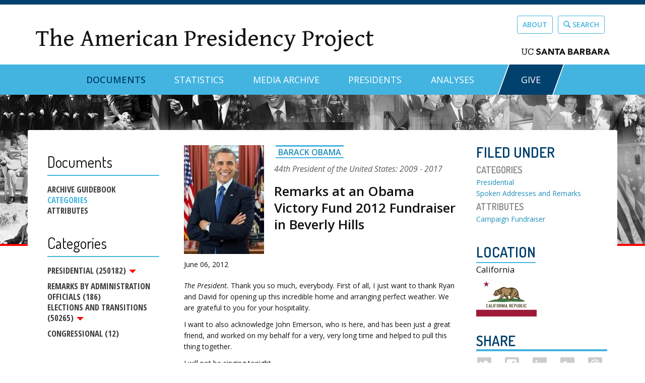

--- FILE ---
content_type: text/html; charset=utf-8
request_url: https://www.presidency.ucsb.edu/documents/remarks-obama-victory-fund-2012-fundraiser-beverly-hills
body_size: 13603
content:
<!DOCTYPE html PUBLIC "-//W3C//DTD XHTML+RDFa 1.0//EN"
  "http://www.w3.org/MarkUp/DTD/xhtml-rdfa-1.dtd">
<html lang="en" dir="ltr" prefix="content: http://purl.org/rss/1.0/modules/content/ dc: http://purl.org/dc/terms/ foaf: http://xmlns.com/foaf/0.1/ og: http://ogp.me/ns# rdfs: http://www.w3.org/2000/01/rdf-schema# sioc: http://rdfs.org/sioc/ns# sioct: http://rdfs.org/sioc/types# skos: http://www.w3.org/2004/02/skos/core# xsd: http://www.w3.org/2001/XMLSchema#">
<head profile="http://www.w3.org/1999/xhtml/vocab">
  <meta charset="utf-8">
  <meta name="viewport" content="width=device-width, initial-scale=1.0">
  <meta http-equiv="Content-Type" content="text/html; charset=utf-8" />
<meta name="Generator" content="Drupal 7 (http://drupal.org)" />
<link rel="canonical" href="/documents/remarks-obama-victory-fund-2012-fundraiser-beverly-hills" />
<link rel="shortlink" href="/node/301311" />
<link rel="shortcut icon" href="https://www.presidency.ucsb.edu/sites/default/files/favicon-app_0.png" type="image/png" />
  <title>Remarks at an Obama Victory Fund 2012 Fundraiser in Beverly Hills | The American Presidency Project</title>
  <link href='//fonts.googleapis.com/css?family=Open+Sans:400,400italic,800,700,600,300|Dosis:400,200,300,500,600,700,800' rel='stylesheet' type='text/css'>
  <link href="//netdna.bootstrapcdn.com/bootstrap/3.0.0/css/bootstrap-glyphicons.css" rel="stylesheet">
  <link type="text/css" rel="stylesheet" href="https://www.presidency.ucsb.edu/sites/default/files/css/css_lQaZfjVpwP_oGNqdtWCSpJT1EMqXdMiU84ekLLxQnc4.css" media="all" />
<link type="text/css" rel="stylesheet" href="https://www.presidency.ucsb.edu/sites/default/files/css/css_uuQd0L7qawhKpY0MHO8pVG2W6LSQqS5w9XHZMk3vO2U.css" media="all" />
<link type="text/css" rel="stylesheet" href="https://www.presidency.ucsb.edu/sites/default/files/css/css_vbEgx2XLR7Zv4cooqCR003JQm8ctJxS8MDvX_FsFGUs.css" media="all" />
<link type="text/css" rel="stylesheet" href="https://www.presidency.ucsb.edu/sites/default/files/css/css_oeHWMYUNGpyVpvA5OI5WFwKyBOcHdcrAoQuKZFMe0ng.css" media="all" />
<link type="text/css" rel="stylesheet" href="https://www.presidency.ucsb.edu/sites/default/files/css/css_1cMLkzIU-HroF2SDTi9FvBd5lDl10ohMXkEVkqMZYXY.css" media="all" />
<link type="text/css" rel="stylesheet" href="https://www.presidency.ucsb.edu/sites/default/files/css/css_DW59q6nX-P3-D4cA08_V2iLlMJIaFdPFYT8X6nSFpV8.css" media="print" />
  <!-- HTML5 element support for IE6-8 -->
  <!--[if lt IE 9]>
    <script src="//html5shiv.googlecode.com/svn/trunk/html5.js"></script>
  <![endif]-->
  <script src="//ajax.aspnetcdn.com/ajax/jQuery/jquery-1.12.4.min.js"></script>
<script>window.jQuery || document.write("<script src='/sites/default/modules/contrib/jquery_update/replace/jquery/1.12/jquery.min.js'>\x3C/script>")</script>
<script src="https://www.presidency.ucsb.edu/sites/default/files/js/js_GOikDsJOX04Aww72M-XK1hkq4qiL_1XgGsRdkL0XlDo.js"></script>
<script src="//ajax.aspnetcdn.com/ajax/jquery.ui/1.13.3/jquery-ui.min.js"></script>
<script>window.jQuery.ui || document.write("<script src='/sites/default/modules/contrib/jquery_update/replace/ui/ui/minified/jquery-ui.min.js'>\x3C/script>")</script>
<script src="https://www.presidency.ucsb.edu/sites/default/files/js/js_onbE0n0cQY6KTDQtHO_E27UBymFC-RuqypZZ6Zxez-o.js"></script>
<script src="https://www.presidency.ucsb.edu/sites/default/files/js/js_gHk2gWJ_Qw_jU2qRiUmSl7d8oly1Cx7lQFrqcp3RXcI.js"></script>
<script src="https://www.presidency.ucsb.edu/sites/default/files/js/js_OnsvYlQ_LTosJ-SxmHIq3Rw7eH2XmXi69Q68wgclccA.js"></script>
<script src="https://www.googletagmanager.com/gtag/js?id=UA-86410002-1"></script>
<script>window.dataLayer = window.dataLayer || [];function gtag(){dataLayer.push(arguments)};gtag("js", new Date());gtag("set", "developer_id.dMDhkMT", true);gtag("config", "UA-86410002-1", {"groups":"default","linker":{"domains":["dev-wwwpresidencyucsbedu.pantheonsite.io","www.presidency.ucsb.edu"]},"anonymize_ip":true});gtag("config", "G-86B9KEYGFJ", {"groups":"default","linker":{"domains":["dev-wwwpresidencyucsbedu.pantheonsite.io","www.presidency.ucsb.edu"]},"anonymize_ip":true});</script>
<script src="https://www.presidency.ucsb.edu/sites/default/files/js/js_lcTf447kIisJfwJMjtPrAFuGvKNH6t_RbNx-yD768P0.js"></script>
<script src="https://www.presidency.ucsb.edu/sites/default/files/js/js_gvpxcPEErmaiJn8qGSGx2O87lReivTR09hs10gIG3Yg.js"></script>
<script>jQuery.extend(Drupal.settings, {"basePath":"\/","pathPrefix":"","setHasJsCookie":0,"ajaxPageState":{"theme":"app","theme_token":"_NG-9m_WYoi0kZjLfkbD19Me-1gcaczi-B5PS6U6wZA","js":{"sites\/default\/libraries\/jquery-ui-multiselect-widget\/src\/jquery.multiselect.js":1,"sites\/default\/libraries\/jquery-ui-multiselect-widget\/src\/jquery.multiselect.filter.js":1,"sites\/default\/modules\/contrib\/jquery_ui_multiselect_widget\/jquery_ui_multiselect_widget.js":1,"modules\/statistics\/statistics.js":1,"sites\/default\/themes\/bootstrap\/js\/bootstrap.js":1,"\/\/ajax.aspnetcdn.com\/ajax\/jQuery\/jquery-1.12.4.min.js":1,"0":1,"misc\/jquery-extend-3.4.0.js":1,"misc\/jquery-html-prefilter-3.5.0-backport.js":1,"misc\/jquery.once.js":1,"misc\/drupal.js":1,"sites\/default\/modules\/contrib\/jquery_update\/js\/jquery_browser.js":1,"\/\/ajax.aspnetcdn.com\/ajax\/jquery.ui\/1.13.3\/jquery-ui.min.js":1,"1":1,"misc\/form-single-submit.js":1,"sites\/default\/modules\/contrib\/entityreference\/js\/entityreference.js":1,"sites\/default\/modules\/contrib\/better_exposed_filters\/better_exposed_filters.js":1,"sites\/default\/modules\/contrib\/google_analytics\/googleanalytics.js":1,"https:\/\/www.googletagmanager.com\/gtag\/js?id=UA-86410002-1":1,"2":1,"sites\/default\/modules\/contrib\/field_group\/field_group.js":1,"sites\/default\/modules\/contrib\/rrssb\/rrssb.init.js":1,"sites\/default\/libraries\/rrssb-plus\/js\/rrssb.min.js":1,"sites\/default\/modules\/contrib\/extlink\/js\/extlink.js":1,"sites\/default\/themes\/app\/bootstrap\/js\/affix.js":1,"sites\/default\/themes\/app\/bootstrap\/js\/alert.js":1,"sites\/default\/themes\/app\/bootstrap\/js\/button.js":1,"sites\/default\/themes\/app\/bootstrap\/js\/carousel.js":1,"sites\/default\/themes\/app\/bootstrap\/js\/collapse.js":1,"sites\/default\/themes\/app\/bootstrap\/js\/dropdown.js":1,"sites\/default\/themes\/app\/bootstrap\/js\/modal.js":1,"sites\/default\/themes\/app\/bootstrap\/js\/tooltip.js":1,"sites\/default\/themes\/app\/bootstrap\/js\/popover.js":1,"sites\/default\/themes\/app\/bootstrap\/js\/scrollspy.js":1,"sites\/default\/themes\/app\/bootstrap\/js\/tab.js":1,"sites\/default\/themes\/app\/bootstrap\/js\/transition.js":1,"sites\/default\/themes\/app\/scripts\/scripts.js":1},"css":{"modules\/system\/system.base.css":1,"misc\/ui\/jquery.ui.core.css":1,"misc\/ui\/jquery.ui.theme.css":1,"misc\/ui\/jquery.ui.accordion.css":1,"sites\/default\/modules\/contrib\/date\/date_repeat_field\/date_repeat_field.css":1,"modules\/field\/theme\/field.css":1,"modules\/node\/node.css":1,"sites\/default\/modules\/contrib\/extlink\/css\/extlink.css":1,"sites\/default\/modules\/contrib\/views\/css\/views.css":1,"sites\/default\/modules\/contrib\/ctools\/css\/ctools.css":1,"sites\/default\/libraries\/jquery-ui-multiselect-widget\/jquery.multiselect.css":1,"sites\/default\/libraries\/jquery-ui-multiselect-widget\/jquery.multiselect.filter.css":1,"sites\/default\/modules\/contrib\/jquery_ui_multiselect_widget\/jquery_ui_multiselect_widget.css":1,"sites\/default\/modules\/contrib\/vefl\/css\/vefl-layouts.css":1,"sites\/default\/modules\/contrib\/date\/date_api\/date.css":1,"public:\/\/rrssb\/rrssb.dffc7d7f.css":1,"sites\/default\/libraries\/rrssb-plus\/css\/rrssb.css":1,"sites\/default\/themes\/app\/css\/style.css":1,"sites\/default\/themes\/app\/css\/oog.css":1,"sites\/default\/themes\/app\/css\/print.css":1}},"jquery_ui_multiselect_widget":{"module_path":"sites\/default\/modules\/contrib\/jquery_ui_multiselect_widget","multiple":1,"filter":1,"subselector":"#edit-category2","selectedlist":"4","autoOpen":0,"header":1,"height":"auto","classes":"app-uberselect","filter_auto_reset":1,"filter_width":"auto","jquery_ui_multiselect_widget_path_match_exclude":"admin\/*\r\nmedia\/*\r\nfile\/*\r\nsystem\/ajax"},"better_exposed_filters":{"datepicker":false,"slider":false,"settings":[],"autosubmit":false,"views":{"dpg_docs_media":{"displays":{"block_2":{"filters":[]}}},"report_a_typo":{"displays":{"block":{"filters":[]}}},"document_attached_files":{"displays":{"block":{"filters":[]},"block_1":{"filters":[]}}}}},"urlIsAjaxTrusted":{"\/advanced-search":true},"googleanalytics":{"account":["UA-86410002-1","G-86B9KEYGFJ"],"trackOutbound":1,"trackMailto":1,"trackDownload":1,"trackDownloadExtensions":"7z|aac|arc|arj|asf|asx|avi|bin|csv|doc(x|m)?|dot(x|m)?|exe|flv|gif|gz|gzip|hqx|jar|jpe?g|js|mp(2|3|4|e?g)|mov(ie)?|msi|msp|pdf|phps|png|ppt(x|m)?|pot(x|m)?|pps(x|m)?|ppam|sld(x|m)?|thmx|qtm?|ra(m|r)?|sea|sit|tar|tgz|torrent|txt|wav|wma|wmv|wpd|xls(x|m|b)?|xlt(x|m)|xlam|xml|z|zip","trackDomainMode":2,"trackCrossDomains":["dev-wwwpresidencyucsbedu.pantheonsite.io","www.presidency.ucsb.edu"]},"statistics":{"data":{"nid":"301311"},"url":"\/modules\/statistics\/statistics.php"},"field_group":{"div":"full"},"rrssb":{"size":"1","shrink":"1","regrow":"","minRows":"1","maxRows":"1","prefixReserve":"1em","prefixHide":"1em","alignRight":0},"extlink":{"extTarget":"_blank","extClass":0,"extLabel":"(link is external)","extImgClass":0,"extIconPlacement":"append","extSubdomains":1,"extExclude":"","extInclude":"","extCssExclude":"","extCssExplicit":"","extAlert":0,"extAlertText":"This link will take you to an external web site.","mailtoClass":0,"mailtoLabel":"(link sends e-mail)","extUseFontAwesome":false},"bootstrap":{"anchorsFix":1,"anchorsSmoothScrolling":1,"formHasError":1,"popoverEnabled":0,"popoverOptions":{"animation":1,"html":0,"placement":"right","selector":"","trigger":"click","triggerAutoclose":1,"title":"","content":"","delay":0,"container":"body"},"tooltipEnabled":1,"tooltipOptions":{"animation":1,"html":0,"placement":"auto left","selector":"","trigger":"hover focus","delay":0,"container":"body"}}});</script>
</head>
<body class="html not-front not-logged-in one-sidebar sidebar-first page-node page-node- page-node-301311 node-type-documents" >
  <div id="skip-link">
    <a href="#main-content" class="element-invisible element-focusable">Skip to main content</a>
  </div>
    <div class="wrapper"> <!-- Wrapper for Sticky Footer -->

      <div class="branding-region">
      <div class="container">
                  <div class="region region-branding">
    <section id="block-block-1" class="block block-block site-title-block clearfix">

      
  <div class="site-title"><a href="https://www.presidency.ucsb.edu/">The American Presidency Project</a></div>

</section>
<section id="block-block-2" class="block block-block top-link-buttons clearfix">

      
  <p><a class="btn btn-default" href="https://www.presidency.ucsb.edu/about">About</a><a class="btn btn-default" href="/advanced-search"><span class="glyphicon glyphicon-search"></span> Search</a></p>
<p id="ucScript"><a href="https://www.ucsb.edu/" target="_blank"><img alt="ucsb wordmark black" src="https://www.presidency.ucsb.edu/sites/default/files/pictures/uc_santa_barbara_wordmark_black_rgb.svg" style="width: 175px; height: 13px;" /></a></p>

</section>
  </div>
      </div>
    </div>
  
  <div id="navbar" role="banner" class="navbar navbar-default"><!-- Only way to remove "container" class -->
    <div class="container">
      <div class="navbar-header">

        <!-- .btn-navbar is used as the toggle for collapsed navbar content -->
        <button type="button" class="navbar-toggle" data-toggle="collapse" data-target=".navbar-collapse">
          <span class="sr-only">Toggle navigation</span>
          <span class="icon-bar"></span>
          <span class="icon-bar"></span>
          <span class="icon-bar"></span>
        </button>
      </div>

              <div class="navbar-collapse collapse">
          <nav role="navigation">
                          <ul class="menu nav navbar-nav"><li class="first expanded active-trail active dropdown"><a href="/documents" class="active-trail dropdown-toggle" data-toggle="dropdown">Documents <span class="caret"></span></a><ul class="dropdown-menu"><li class="first leaf"><a href="/documents/presidential-documents-archive-guidebook">Guidebook</a></li>
<li class="last leaf"><a href="/documents/category-attributes">Category Attributes</a></li>
</ul></li>
<li class="collapsed"><a href="/statistics">Statistics</a></li>
<li class="leaf"><a href="/media" title="">Media Archive</a></li>
<li class="leaf"><a href="/presidents" title="">Presidents</a></li>
<li class="leaf"><a href="/analyses" title="">Analyses</a></li>
<li class="last leaf"><a href="https://give.ucsb.edu/campaigns/58728/donations/new" title="">GIVE</a></li>
</ul>                                              </nav>
        </div>
          </div>
  </div>

  <div role="banner" id="page-header" class="site-header">
      </div>

  <div class="main-container container">
    <div class="row">

          <aside class="col-sm-3 no-print" role="complementary">
            <div class="region region-sidebar-first well">
    <section id="block-menu-block-8" class="block block-menu-block doc-sub clearfix">

        <h2 class="block-title">Documents</h2>
    
  <div class="menu-block-wrapper menu-block-8 menu-name-menu-documents parent-mlid-0 menu-level-1">
  <ul class="menu nav"><li class="first leaf menu-mlid-10329"><a href="/documents/presidential-documents-archive-guidebook" title="">Archive Guidebook</a></li>
<li class="leaf active-trail menu-mlid-10330 active"><a href="/documents" title="" class="active-trail">Categories</a></li>
<li class="last leaf menu-mlid-10791"><a href="/documents/category-attributes" title="">Attributes</a></li>
</ul></div>

</section>
<section id="block-menu-block-7" class="block block-menu-block dropdown clearfix">

        <h2 class="block-title">Categories</h2>
    
  <div class="menu-block-wrapper menu-block-7 menu-name-menu-doc-cat-menu parent-mlid-0 menu-level-1">
    <ul class="menu nav"><li class="first expanded menu-mlid-10954 dropdown"><a href="/documents/app-categories/presidential" title="Presidential (73842)" class="dropdown-toggle" data-toggle="dropdown">Presidential (250182) <span class="caret"></span></a><ul class="dropdown-menu"><li class="first leaf menu-mlid-10910"><a href="/documents/app-categories/spoken-addresses-and-remarks/presidential/eulogies" title="Eulogies (55)">Eulogies (69)</a></li>
<li class="leaf menu-mlid-10930"><a href="/documents/app-categories/written-presidential-orders/presidential/executive-orders" title="Executive Orders (5885)">Executive Orders (10816)</a></li>
<li class="leaf menu-mlid-10912"><a href="/documents/app-categories/spoken-addresses-and-remarks/presidential/fireside-chats" title="Fireside Chats (27)">Fireside Chats (27)</a></li>
<li class="leaf menu-mlid-10906"><a href="/documents/app-categories/presidential/interviews" title="Interviews (950)">Interviews (1038)</a></li>
<li class="leaf menu-mlid-10894"><a href="/documents/app-categories/presidential/letters" title="Letters (4363)">Letters (4795)</a></li>
<li class="leaf menu-mlid-10899"><a href="/documents/app-categories/presidential/miscellaneous-written" title="Miscellaneous Written (741)">Miscellaneous Written (112)</a></li>
<li class="leaf menu-mlid-10907"><a href="/documents/app-categories/presidential/news-conferences" title="News Conferences (2096)">News Conferences (2522)</a></li>
<li class="collapsed menu-mlid-10909"><a href="/documents/app-categories/presidential/spoken-addresses-and-remarks" title="Spoken Addresses and Remarks (5428)">Spoken Addresses and Remarks (35278)</a></li>
<li class="leaf menu-mlid-10911"><a href="/documents/app-categories/spoken-addresses-and-remarks/presidential/farewell-addresses" title="Farewell Address (10)">Farewell Addresses (12)</a></li>
<li class="leaf menu-mlid-10913"><a href="/documents/app-categories/spoken-addresses-and-remarks/presidential/inaugural-addresses" title="Inaugural Addresses (61)">Inaugural Addresses (63)</a></li>
<li class="leaf menu-mlid-10895"><a href="/documents/app-categories/presidential/memoranda" title="Memoranda (1828)">Memoranda (3464)</a></li>
<li class="leaf menu-mlid-10927"><a href="/documents/app-categories/citations/presidential/messages" title="Messages (11049)">Messages (12717)</a></li>
<li class="leaf menu-mlid-10931"><a href="/documents/app-categories/written-presidential-orders/presidential/proclamations" title="Proclamations (7974)">Proclamations (10378)</a></li>
<li class="leaf menu-mlid-10919"><a href="/documents/app-categories/spoken-addresses-and-remarks/presidential/saturday-weekly-addresses" title="Saturday Addresses (Radio and Webcast) (1629)">Saturday Weekly Addresses (1639)</a></li>
<li class="leaf menu-mlid-10920"><a href="/documents/app-categories/spoken-addresses-and-remarks/presidential/state-dinners" title="State Dinners (953)">State Dinners (263)</a></li>
<li class="leaf menu-mlid-10921"><a href="/documents/app-categories/spoken-addresses-and-remarks/presidential/state-the-union-addresses" title="State of the Union Addresses (98)">State of the Union Addresses (100)</a></li>
<li class="leaf menu-mlid-10928"><a href="/documents/app-categories/citations/presidential/state-the-union-written-messages" title="State of the Union Messages (1)">State of the Union Written Messages (140)</a></li>
<li class="expanded menu-mlid-10934"><a href="/documents/app-categories/statements" title="Statements (8647)">Statements (14696)</a></li>
<li class="leaf menu-mlid-10924"><a href="/documents/app-categories/presidential/vetoes" title="Vetoes (266)">Vetoes (1230)</a></li>
<li class="collapsed menu-mlid-10925"><a href="/documents/app-categories/presidential/citations" title="Written Messages (11021)">Citations (13085)</a></li>
<li class="last expanded menu-mlid-10929"><a href="/documents/app-categories/presidential/written-presidential-orders" title="Written Presidential Orders (13858)">Written Presidential Orders (48676)</a></li>
</ul></li>
<li class="leaf menu-mlid-10897"><a href="/documents/app-categories/remarks-administration-officials" title="Miscellaneous Press Secretary (23298)">Remarks by Administration Officials (186)</a></li>
<li class="expanded menu-mlid-10887 dropdown"><a href="/documents/app-categories/elections-and-transitions" title="Elections and Transitions (16448)" class="dropdown-toggle" data-toggle="dropdown">Elections and Transitions (50265) <span class="caret"></span></a><ul class="dropdown-menu"><li class="first leaf menu-mlid-10888"><a href="/documents/app-categories/elections-and-transitions/campaign-documents" title="Campaign Documents (2747)">Campaign Documents (23621)</a></li>
<li class="expanded menu-mlid-10889"><a href="/documents/app-categories/elections-and-transitions/convention-speeches" title="Convention Speeches (50)">Convention Speeches (128)</a></li>
<li class="expanded menu-mlid-10890"><a href="/documents/app-categories/elections-and-transitions/debates" title="Debates (152)">Debates (191)</a></li>
<li class="leaf menu-mlid-10892"><a href="/documents/app-categories/elections-and-transitions/party-platforms" title="Party Platforms (98)">Party Platforms (105)</a></li>
<li class="last leaf menu-mlid-10893"><a href="/documents/app-categories/elections-and-transitions/transition-documents" title="Transition Documents (346)">Transition Documents (744)</a></li>
</ul></li>
<li class="last leaf menu-mlid-10883"><a href="/documents/app-categories/congressional" title="Congressional (3)">Congressional (12)</a></li>
</ul></div>

</section>
  </div>
        </aside>  <!-- /#sidebar-first -->
      
      <section class="col-sm-9">
                        <a id="main-content"></a>
                
                          
                          <div class="region region-content">
    <section id="block-system-main" class="block block-system clearfix">

      
  

<div  about="/documents/remarks-obama-victory-fund-2012-fundraiser-beverly-hills" typeof="sioc:Item foaf:Document" class="node node-documents view-mode-full ">
    <div class="row">
    <div class="col-sm-8 ">
      
  <div class="field-docs-person">
    <div  about="/people/president/barack-obama" typeof="sioc:Item foaf:Document" class="ds-1col node node-prez-diet view-mode-for_documents  clearfix">

  
  
  <div class="field-diet-pictures">
    <img typeof="foaf:Image" class="img-responsive" src="https://www.presidency.ucsb.edu/sites/default/files/styles/doc_img/public/people/barack-obama_1.jpg?itok=auwSxo2u" width="170" height="230" alt="Barack Obama photo" />  </div>

  <div class="field-title">
    <h3 class="diet-title"><a href="/people/president/barack-obama">Barack Obama</a></h3>  </div>

  <div class="field-ds-byline">
    
  <div class="field-resuable-byline">
    <div class="diet-by-line president"><span class="presidential-ordinal-number">44th</span> <span class="job-position">President of the United States:</span> <span class="dates">2009 ‐ 2017</span></div>
  </div>
  </div>

  <div class="field-ds-doc-title">
    <h1>Remarks at an Obama Victory Fund 2012 Fundraiser in Beverly Hills</h1>
  </div>
</div>

  </div>

  <div class="field-docs-start-date-time">
    <span  property="dc:date" datatype="xsd:dateTime" content="2012-06-06T20:09:00+00:00" class="date-display-single">June 06, 2012</span>  </div>

  <div class="field-docs-content">
    <p><i>The President.</i> Thank you so much, everybody. First of all, I just want to thank Ryan and David for opening up this incredible home and arranging perfect weather. We are grateful to you for your hospitality.
</p><p>I want to also acknowledge John Emerson, who is here, and has been just a great friend, and worked on my behalf for a very, very long time and helped to pull this thing together.
</p><p>I will not be singing tonight.
</p><p><i>Audience members.</i> Aww.
</p><p><i>The President.</i> I'm just saying. [<i>Laughter</i>] But usually in these kinds of settings where I've got a few friends, I like to spend most of my time in a conversation, as opposed to giving a long speech. So I'm just going to make a few brief remarks at the top.
</p><p>I just came from a wonderful event over at the Wilshire--or the Hilton--I'm not sure which. [<i>Laughter</i>] Here's what happens--because you go through the kitchens--[<i>laughter</i>]--of all these places and so you never are quite sure where you are. [<i>Laughter</i>] But I was telling folks, many of you got involved in the campaign back in 2008, and you did so not because you thought electing Barack Obama was a sure thing. Generally people named Barack Hussein Obama are not sure things in Presidential races. [<i>Laughter</i>] The reason some of you got involved is because I think you understood that there are a set of values that make this country extraordinary, that make this country exceptional.
</p><p>It's not just our military might or the size of our economy. It has to do with a set of ideas, a creed, that started more than 200 years ago, when a band of colonists decided that they had a different idea about self-governance and they had an idea that said everybody is created equal and everybody can participate and each of us, if we're willing to work hard and take responsibility, can take our lives as far as our dreams will take us.
</p><p>And those documents that they issued were not perfect, and the society in which they lived wasn't perfect. But they created this space where, through successive generations, we could continually broaden the scope of opportunity to more and more people and include more and more people as citizens and recognize each other as part of this American story.
</p><p>And so through civil wars and civil rights and women's rights and workers' rights, there's been this constant battle so that more and more people can take part. And that's made us all stronger. That's made us all richer. And it's made us this beacon for the rest of the world.
</p><p>And the sense was back in 2008 that maybe we had lost our way, because history doesn't always move in a straight line, and so there are times where we go sideways and even times where we step back. And we looked and we said we've seen a surplus squandered on tax cuts for folks who didn't need them and weren't even asking for them. We've seen two wars paid on a credit card. We've seen an economy that has done very well for a few, but has made it tougher and tougher for ordinary folks to get by. This was all before the financial crisis, before we knew what was going to happen when Lehmans collapsed.
</p><p>And so we had a sense, we can do better than this. But the America we believe in is one where everybody has a shot--everybody has a fair shot and everybody does their fair share and everybody is playing by the same set of rules, and if you're willing to put your all into it, you can find a job or start a business and buy a home and send your kids to college, and they're going to do even better than you can. And nobody is excluded from it. It doesn't matter what you look like, where you come from, what your last name is, who you love.
</p><p>That's what we were fighting for in 2008. And now we've gone through a very difficult period in our history, the toughest economy--I'm looking around the room--that any of us have lived through. And the good news is it turns out the American people are tougher than tough times, and so we have bounced back. And we made some very tough decisions to save the auto industry and to stabilize the financial system and keep teachers in the classroom. And America is coming back.
</p><p>We've seen more than 4 million jobs created--800,000 this year alone--and manufacturing stronger than it's been since the 1990s and a whole lot of progress has been made. But we've still got a lot more work to do. And that's why, hopefully, you're here tonight, because you recognize that that journey we started in 2008 is not finished.
</p><p>We've made sure that 30 million people can get health insurance who didn't have it before and that 2.5 million young people can stay on their parent's health insurance plans and preventive care is in place and women can control their own health care choices.
</p><p>We have signed the Lilly Ledbetter Act that says equal pay for equal work, because I want my daughters treated the same way your sons are.
</p><p>We have doubled fuel efficiency standards on cars and doubled the amount of clean energy to make sure that we're not only creating jobs and reducing dependence on foreign oil, but making sure that we're also saving the planet in the process and doing something about climate change.
</p><p>We've changed the education system in remarkable ways all across the country, made it easier for young people to go to college. Millions of young people are getting scholarships now or loans or grants that they weren't getting before.
</p><p>So we made a lot of progress, but we've still got a lot of work to do. We still have an immigration system that is broken. We still have an economy where too many people are out of work and homes are underwater. And there is a fundamental contrast between our vision of where America needs to go and where the other side needs to go--the other side wants to take this country.
</p><p>And this is going to be a close election, because people are still frustrated and a lot of folks are still hurting. And the other side happens to have these super PACs that spend $500 million on negative ads and feed into people's anxieties and their frustrations.
</p><p>But the good news is that those ideals I talked about at the beginning, that's what the American people believe in. They're not always paying attention to what's going on in Washington, and it seems so negative and dysfunctional, a lot of times folks just tune it out. But when you offer them a choice, a vision that says we're all in this together; and we're going to make investments so that every child can get an education; and we're going to rebuild America so we've got the kind of infrastructure and broadband lines and high-speed rail that will keep us an economic superpower; and we're going to invest in clean energy so that we further reduce our dependence on foreign oil; and we're going to do it in a balanced way, so we're asking those of us who have been most successful to do a little bit more so that other folks can come up behind us and succeed just like we did--when you give them that choice, they know what the right answer is.
</p><p>And so the key in 2012 is going to be how bad do we want it? Are we willing to fight for it, fight for that vision with even greater determination than we did in 2008?
</p><p>And I told a story at the last event, I go back to my birthplace--and I had a birth certificate for this--[<i>laughter</i>]--once a year. And we usually stay near a Marine base. And it's depressing working out at the gym at the Marine base because the marines all have 2-percent body fat and can bench 500 pounds--[<i>laughter</i>]--and they make you feel bad.
</p><p>This past winter, while I'd be working out, folks would come up to me and they would say, you know what, Mr. President, I just wanted to say how much I appreciate you repealing "don't ask, don't tell," because I'd been serving as a marine for 5 years, for 10 years. There have been times where I haven't been able to have my partner see me off as I'm being deployed. And for you to acknowledge me not just as a soldier, but somebody who is a full citizen and equal participant in the life of this country, really makes a difference.
</p><p>And I was telling folks at the hotel that after about four of these, the last day, a young man came up--and first, he pointed out that I wasn't doing the exercise right. [<i>Laughter</i>] And then he said, "I want to thank you for repealing 'don't ask, don't tell.' " And I was anticipating a similar story. And so I asked him, "Well, what kind of struggles have you been through being gay in uniform?" He says: "No, sir, I'm not gay. I want to thank you because I've had friends who were gay who were great marines. And it always embarrassed me that somehow--even though it didn't matter to any of us in the unit--they had to pretend to be something they weren't. And this will make us better marines and this will make us stronger as a country."
</p><p>And that spirit is why I'm running for a second term, because I believe that's the essence of who we are as a country. That's what makes us special. That's what we're fighting for.
</p><p>That's why I appreciate you guys being on board, because I want to finish what we started in 2008. All right, thanks. Thank you.</p>
  </div>

  <div class="field-docs-footnote">
    <p>Note: The President spoke at 8:09 p.m. at the residence of Ryan Murphy and David Miller. In his remarks, he referred to John Emerson, president, Capital Group Private Client Services. The transcript was released by the Office of the Press Secretary on June 7. Audio was not available for verification of the content of these remarks.</p>
  </div>

  <div class="field-prez-document-citation">
    <p class="ucsbapp_citation">Barack Obama, Remarks at an Obama Victory Fund 2012 Fundraiser in Beverly Hills Online by Gerhard Peters and John T. Woolley, The American Presidency Project https://www.presidency.ucsb.edu/node/301311</p>  </div>
    </div>
    <div class="col-sm-4 ">
      <div class="group-meta">
  <div class="field-ds-filed-under-">
    <h3 class="oog-label">Filed Under</h3>  </div>
<h3 class="label-above oog-label ds ">Categories</h3><div><a href="/documents/app-categories/presidential" typeof="skos:Concept" property="rdfs:label skos:prefLabel" datatype="">Presidential</a></div><div><a href="/documents/app-categories/presidential/spoken-addresses-and-remarks" typeof="skos:Concept" property="rdfs:label skos:prefLabel" datatype="">Spoken Addresses and Remarks</a></div><h3 class="label-above oog-label ds">Attributes</h3><div><a href="/documents/app-attributes/campaign-fundraiser" typeof="skos:Concept" property="rdfs:label skos:prefLabel" datatype="">Campaign Fundraiser</a></div><div class="jump"><div class="view view-dpg-docs-media view-id-dpg_docs_media view-display-id-block_2 view-dom-id-3aece21ba1f6975df2df655a7e0623ae">
        
    
      <div class="view-content">
        <div>
      </div>
    </div>
  
  
  
  
  
  
</div></div>
  <div class="field-docs-location">
    

<div  about="/node/200005" typeof="sioc:Item foaf:Document" class="node node-location-flag view-mode-for_documents ">
    <div class="row">
    <div class="col-sm-12 ">
        <h3 class="field-label">
    Location  </h3>

  <div class="field-spot-state">
    California  </div>

  <div class="field-spot-flag">
    <img typeof="foaf:Image" class="img-responsive" src="https://www.presidency.ucsb.edu/sites/default/files/location-flags/CA.jpg" width="120" height="80" alt="" />  </div>
    </div>
  </div>
</div>


<!-- Needed to activate display suite support on forms -->
  </div>
</div><div class="rrssb"><ul class="rrssb-buttons"><li class="rrssb-twitter"><a href="https://twitter.com/intent/tweet?text=Remarks%20at%20an%20Obama%20Victory%20Fund%202012%20Fundraiser%20in%20Beverly%20Hills&url=https%3A%2F%2Fwww.presidency.ucsb.edu%2Fdocuments%2Fremarks-obama-victory-fund-2012-fundraiser-beverly-hills" class="popup"><span class="rrssb-icon"></span><span class="rrssb-text">twitter</span></a></li><li class="rrssb-facebook"><a href="https://www.facebook.com/sharer/sharer.php?u=https%3A%2F%2Fwww.presidency.ucsb.edu%2Fdocuments%2Fremarks-obama-victory-fund-2012-fundraiser-beverly-hills" class="popup"><span class="rrssb-icon"></span><span class="rrssb-text">facebook</span></a></li><li class="rrssb-linkedin"><a href="http://www.linkedin.com/shareArticle?mini=true&url=https%3A%2F%2Fwww.presidency.ucsb.edu%2Fdocuments%2Fremarks-obama-victory-fund-2012-fundraiser-beverly-hills&title=Remarks%20at%20an%20Obama%20Victory%20Fund%202012%20Fundraiser%20in%20Beverly%20Hills" class="popup"><span class="rrssb-icon"></span><span class="rrssb-text">linkedin</span></a></li><li class="rrssb-googleplus"><a href="https://plus.google.com/share?url=https%3A%2F%2Fwww.presidency.ucsb.edu%2Fdocuments%2Fremarks-obama-victory-fund-2012-fundraiser-beverly-hills" class="popup"><span class="rrssb-icon"></span><span class="rrssb-text">google+</span></a></li><li class="rrssb-email"><a href="mailto:?subject=Remarks%20at%20an%20Obama%20Victory%20Fund%202012%20Fundraiser%20in%20Beverly%20Hills&body=https%3A%2F%2Fwww.presidency.ucsb.edu%2Fdocuments%2Fremarks-obama-victory-fund-2012-fundraiser-beverly-hills" ><span class="rrssb-icon"></span><span class="rrssb-text">email</span></a></li></ul></div>
  <div class="field-ds-big-search-block">
    <section id="block-views-5c12edf56060306972111336e0789cf4" class="block block-views other-frontpage-block clearfix">

        <h2 class="block-title">Simple Search of Our Archives</h2>
    
  <form action="/advanced-search" method="get" id="views-exposed-form-prez-documents-archive-search2-page-1" accept-charset="UTF-8"><div>  <div class="views-exposed-form vefl-layout bootstrap-6-6-stacked">
    <div class="views-exposed-widgets clearfix">
              <div class="vefl-region vefl-region-top">
                      
<div id="edit-field-keywords-wrapper" class="views-exposed-widget views-widget-edit-field-keywords">
    
  <div class="views-widget">    <div class="form-item form-item-field-keywords form-type-textfield form-group"><input class="form-control form-text" type="text" id="edit-field-keywords" name="field-keywords" value="" size="30" maxlength="128" /></div>  </div>
  </div>
                  </div>
              <div class="vefl-region vefl-region-left">
                  </div>
              <div class="vefl-region vefl-region-right">
                  </div>
              <div class="vefl-region vefl-region-bottom">
                      
<div id="items-per-page-wrapper" class="views-exposed-widget views-widget-items-per-page">
    
      <div class="form-item form-item-items-per-page form-type-select form-group"> <label class="control-label" for="edit-items-per-page"># per page</label>
<select class="form-control form-select" id="edit-items-per-page" name="items_per_page"><option value="5">5</option><option value="10">10</option><option value="25" selected="selected">25</option><option value="50">50</option><option value="100">100</option></select></div>  
  </div>
                      
<div id="button-wrapper" class="views-exposed-widget views-widget-button views-submit-button">
    
      <button type="submit" id="edit-submit-prez-documents-archive-search2" name="" value="Apply" class="btn btn-default form-submit">Apply</button>
  
  </div>
                  </div>
          </div>
  </div>
</div></form>
</section>
  </div>

  <div class="field-ds-typo">
    <div class="view view-report-a-typo view-id-report_a_typo view-display-id-block view-dom-id-cf3dd56e14264b53e7a1c34d61f06c84">
        
    
      <div class="view-content">
        <div class="views-row views-row-1 views-row-odd views-row-first views-row-last">
      
  <div class="views-field views-field-title">        <span class="field-content"><a href="/report-a-typo?content_id=301311&amp;title=Remarks%20at%20an%20Obama%20Victory%20Fund%202012%20Fundraiser%20in%20Beverly%20Hills" class="report-typo" target="_blank"><h3>Report a Typo</h3></a></span>  </div>  </div>
    </div>
  
  
  
  
  
  
</div>  </div>
    </div>
  </div>
</div>


<!-- Needed to activate display suite support on forms -->

</section>
  </div>
<!-- Content -->
      </section>

      
    </div>
  </div>
  
  
</div>
<footer class="site-footer no-print">
  <div class="container">
      <div class="region region-footer">
    <section id="block-block-4" class="block block-block attribution clearfix">

      
  <p><span>The American Presidency Project</span><br />John Woolley and Gerhard Peters<br /><strong><a href="https://www.presidency.ucsb.edu/contact">Contact</a></strong></p>

</section>
<section id="block-block-6" class="block block-block foot ucsb clearfix">

      
  <p style="text-align: center;display:inline-block;"><a class="twitter" href="https://twitter.com/presidency_proj" target="_blank">Twitter</a> <a class="facebook" href="https://www.facebook.com/pg/american.presidency.project/" target="_blank">Facebook</a></p>

</section>
<section id="block-block-5" class="block block-block copyright clearfix">

      
  <p>Copyright &copy; The American Presidency Project<br /><a href="http://www.ucsb.edu/terms-of-use" target="_blank">Terms of Service</a> | <a href="https://www.privacy.ucsb.edu/information-privacy/website-privacy" target="_blank">Privacy</a> | <a href="/accessibility">Accessibility</a></p><p><img alt="uc santa barbara logo" src="/sites/default/files/pictures/uc-santa-barbara-wordmark-white1x.svg" style="width: 197px; min-width: 150px; height: 14px;object-fit:cover;" /></p>
</section>
  </div>
  </div>
  </footer>
  <script src="https://www.presidency.ucsb.edu/sites/default/files/js/js_NKBfN5q_T2fdeVG6tE3pdNU7glYkyzgPuDTc4K3Ne1w.js"></script>
<script src="https://www.presidency.ucsb.edu/sites/default/files/js/js_MRdvkC2u4oGsp5wVxBG1pGV5NrCPW3mssHxIn6G9tGE.js"></script>
</body>
</html>
